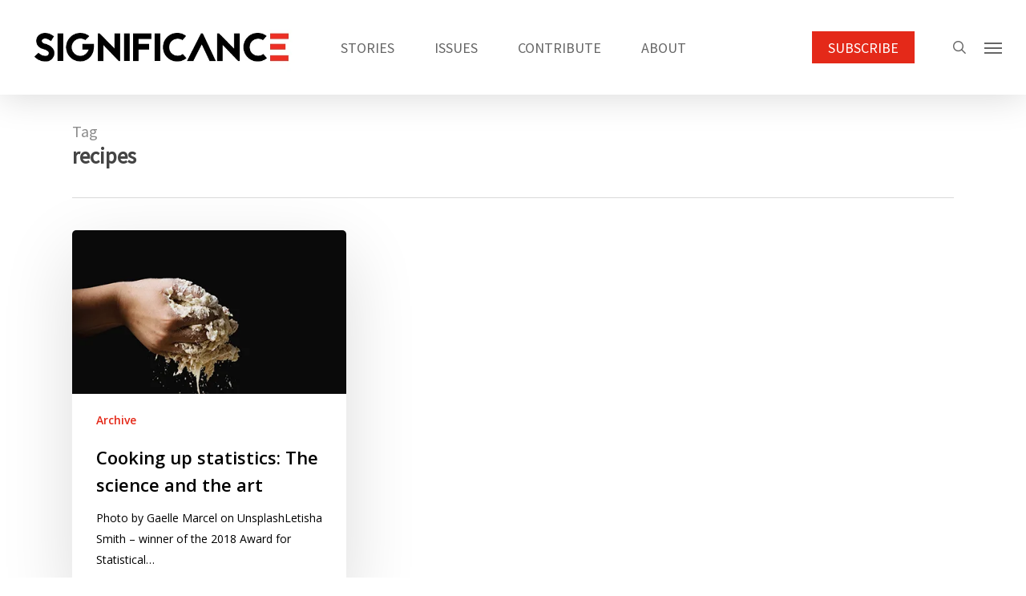

--- FILE ---
content_type: text/html; charset=UTF-8
request_url: https://significancemagazine.com/tag/recipes/
body_size: 12103
content:
<!doctype html><html lang="en-GB" class="no-js"><head><script data-no-optimize="1">var litespeed_docref=sessionStorage.getItem("litespeed_docref");litespeed_docref&&(Object.defineProperty(document,"referrer",{get:function(){return litespeed_docref}}),sessionStorage.removeItem("litespeed_docref"));</script> <meta charset="UTF-8"><link rel="preconnect" href="https://fonts.gstatic.com/" crossorigin /><meta name="viewport" content="width=device-width, initial-scale=1, maximum-scale=1, user-scalable=0" /><meta name='robots' content='index, follow, max-image-preview:large, max-snippet:-1, max-video-preview:-1' /><title>recipes Archives - Significance magazine</title><link rel="canonical" href="https://significancemagazine.com/tag/recipes/" /><meta property="og:locale" content="en_GB" /><meta property="og:type" content="article" /><meta property="og:title" content="recipes Archives - Significance magazine" /><meta property="og:url" content="https://significancemagazine.com/tag/recipes/" /><meta property="og:site_name" content="Significance magazine" /><meta name="twitter:card" content="summary_large_image" /><meta name="twitter:site" content="@signmagazine" /> <script type="application/ld+json" class="yoast-schema-graph">{"@context":"https://schema.org","@graph":[{"@type":"CollectionPage","@id":"https://significancemagazine.com/tag/recipes/","url":"https://significancemagazine.com/tag/recipes/","name":"recipes Archives - Significance magazine","isPartOf":{"@id":"https://significancemagazine.com/#website"},"primaryImageOfPage":{"@id":"https://significancemagazine.com/tag/recipes/#primaryimage"},"image":{"@id":"https://significancemagazine.com/tag/recipes/#primaryimage"},"thumbnailUrl":"https://significancemagazine.com/wp-content/uploads/2019/01/cook-stats.png","breadcrumb":{"@id":"https://significancemagazine.com/tag/recipes/#breadcrumb"},"inLanguage":"en-GB"},{"@type":"ImageObject","inLanguage":"en-GB","@id":"https://significancemagazine.com/tag/recipes/#primaryimage","url":"https://significancemagazine.com/wp-content/uploads/2019/01/cook-stats.png","contentUrl":"https://significancemagazine.com/wp-content/uploads/2019/01/cook-stats.png","width":420,"height":250,"caption":"Photo by Gaelle Marcel on Unsplash"},{"@type":"BreadcrumbList","@id":"https://significancemagazine.com/tag/recipes/#breadcrumb","itemListElement":[{"@type":"ListItem","position":1,"name":"Significance Magazine","item":"https://significancemagazine.com/"},{"@type":"ListItem","position":2,"name":"recipes"}]},{"@type":"WebSite","@id":"https://significancemagazine.com/#website","url":"https://significancemagazine.com/","name":"Significance magazine","description":"Official magazine of the RSS, ASA and SSA","publisher":{"@id":"https://significancemagazine.com/#organization"},"alternateName":"Significance","potentialAction":[{"@type":"SearchAction","target":{"@type":"EntryPoint","urlTemplate":"https://significancemagazine.com/?s={search_term_string}"},"query-input":{"@type":"PropertyValueSpecification","valueRequired":true,"valueName":"search_term_string"}}],"inLanguage":"en-GB"},{"@type":"Organization","@id":"https://significancemagazine.com/#organization","name":"Royal Statistical Society, American Statistical Association and Statistical Society of Australia","alternateName":"RSS - ASA - SSA","url":"https://significancemagazine.com/","logo":{"@type":"ImageObject","inLanguage":"en-GB","@id":"https://significancemagazine.com/#/schema/logo/image/","url":"https://significancemagazine.com/wp-content/uploads/2023/03/SIGNIFICANCE-LOGO.png","contentUrl":"https://significancemagazine.com/wp-content/uploads/2023/03/SIGNIFICANCE-LOGO.png","width":595,"height":105,"caption":"Royal Statistical Society, American Statistical Association and Statistical Society of Australia"},"image":{"@id":"https://significancemagazine.com/#/schema/logo/image/"},"sameAs":["https://www.facebook.com/SignificanceMagazine","https://x.com/signmagazine"]}]}</script> <link rel='dns-prefetch' href='//fonts.googleapis.com' /><link rel="alternate" type="application/rss+xml" title="Significance magazine &raquo; Feed" href="https://significancemagazine.com/feed/" /><link rel="alternate" type="application/rss+xml" title="Significance magazine &raquo; Comments Feed" href="https://significancemagazine.com/comments/feed/" /><link rel="alternate" type="application/rss+xml" title="Significance magazine &raquo; recipes Tag Feed" href="https://significancemagazine.com/tag/recipes/feed/" /><style id='wp-img-auto-sizes-contain-inline-css' type='text/css'>img:is([sizes=auto i],[sizes^="auto," i]){contain-intrinsic-size:3000px 1500px}
/*# sourceURL=wp-img-auto-sizes-contain-inline-css */</style> <script>WebFontConfig={google:{families:["Open Sans:300,400,600,700:latin,latin-ext","Source Sans Pro&display=swap"]}};if ( typeof WebFont === "object" && typeof WebFont.load === "function" ) { WebFont.load( WebFontConfig ); }</script><script data-optimized="1" src="https://significancemagazine.com/wp-content/plugins/litespeed-cache/assets/js/webfontloader.min.js"></script> <link data-optimized="1" rel='stylesheet' id='wp-block-library-css' href='https://significancemagazine.com/wp-content/litespeed/css/679712dd299507716242e37b41968e94.css?ver=58631' type='text/css' media='all' /><style id='global-styles-inline-css' type='text/css'>:root{--wp--preset--aspect-ratio--square: 1;--wp--preset--aspect-ratio--4-3: 4/3;--wp--preset--aspect-ratio--3-4: 3/4;--wp--preset--aspect-ratio--3-2: 3/2;--wp--preset--aspect-ratio--2-3: 2/3;--wp--preset--aspect-ratio--16-9: 16/9;--wp--preset--aspect-ratio--9-16: 9/16;--wp--preset--color--black: #000000;--wp--preset--color--cyan-bluish-gray: #abb8c3;--wp--preset--color--white: #ffffff;--wp--preset--color--pale-pink: #f78da7;--wp--preset--color--vivid-red: #cf2e2e;--wp--preset--color--luminous-vivid-orange: #ff6900;--wp--preset--color--luminous-vivid-amber: #fcb900;--wp--preset--color--light-green-cyan: #7bdcb5;--wp--preset--color--vivid-green-cyan: #00d084;--wp--preset--color--pale-cyan-blue: #8ed1fc;--wp--preset--color--vivid-cyan-blue: #0693e3;--wp--preset--color--vivid-purple: #9b51e0;--wp--preset--gradient--vivid-cyan-blue-to-vivid-purple: linear-gradient(135deg,rgb(6,147,227) 0%,rgb(155,81,224) 100%);--wp--preset--gradient--light-green-cyan-to-vivid-green-cyan: linear-gradient(135deg,rgb(122,220,180) 0%,rgb(0,208,130) 100%);--wp--preset--gradient--luminous-vivid-amber-to-luminous-vivid-orange: linear-gradient(135deg,rgb(252,185,0) 0%,rgb(255,105,0) 100%);--wp--preset--gradient--luminous-vivid-orange-to-vivid-red: linear-gradient(135deg,rgb(255,105,0) 0%,rgb(207,46,46) 100%);--wp--preset--gradient--very-light-gray-to-cyan-bluish-gray: linear-gradient(135deg,rgb(238,238,238) 0%,rgb(169,184,195) 100%);--wp--preset--gradient--cool-to-warm-spectrum: linear-gradient(135deg,rgb(74,234,220) 0%,rgb(151,120,209) 20%,rgb(207,42,186) 40%,rgb(238,44,130) 60%,rgb(251,105,98) 80%,rgb(254,248,76) 100%);--wp--preset--gradient--blush-light-purple: linear-gradient(135deg,rgb(255,206,236) 0%,rgb(152,150,240) 100%);--wp--preset--gradient--blush-bordeaux: linear-gradient(135deg,rgb(254,205,165) 0%,rgb(254,45,45) 50%,rgb(107,0,62) 100%);--wp--preset--gradient--luminous-dusk: linear-gradient(135deg,rgb(255,203,112) 0%,rgb(199,81,192) 50%,rgb(65,88,208) 100%);--wp--preset--gradient--pale-ocean: linear-gradient(135deg,rgb(255,245,203) 0%,rgb(182,227,212) 50%,rgb(51,167,181) 100%);--wp--preset--gradient--electric-grass: linear-gradient(135deg,rgb(202,248,128) 0%,rgb(113,206,126) 100%);--wp--preset--gradient--midnight: linear-gradient(135deg,rgb(2,3,129) 0%,rgb(40,116,252) 100%);--wp--preset--font-size--small: 13px;--wp--preset--font-size--medium: 20px;--wp--preset--font-size--large: 36px;--wp--preset--font-size--x-large: 42px;--wp--preset--spacing--20: 0.44rem;--wp--preset--spacing--30: 0.67rem;--wp--preset--spacing--40: 1rem;--wp--preset--spacing--50: 1.5rem;--wp--preset--spacing--60: 2.25rem;--wp--preset--spacing--70: 3.38rem;--wp--preset--spacing--80: 5.06rem;--wp--preset--shadow--natural: 6px 6px 9px rgba(0, 0, 0, 0.2);--wp--preset--shadow--deep: 12px 12px 50px rgba(0, 0, 0, 0.4);--wp--preset--shadow--sharp: 6px 6px 0px rgba(0, 0, 0, 0.2);--wp--preset--shadow--outlined: 6px 6px 0px -3px rgb(255, 255, 255), 6px 6px rgb(0, 0, 0);--wp--preset--shadow--crisp: 6px 6px 0px rgb(0, 0, 0);}:root { --wp--style--global--content-size: 1300px;--wp--style--global--wide-size: 1300px; }:where(body) { margin: 0; }.wp-site-blocks > .alignleft { float: left; margin-right: 2em; }.wp-site-blocks > .alignright { float: right; margin-left: 2em; }.wp-site-blocks > .aligncenter { justify-content: center; margin-left: auto; margin-right: auto; }:where(.is-layout-flex){gap: 0.5em;}:where(.is-layout-grid){gap: 0.5em;}.is-layout-flow > .alignleft{float: left;margin-inline-start: 0;margin-inline-end: 2em;}.is-layout-flow > .alignright{float: right;margin-inline-start: 2em;margin-inline-end: 0;}.is-layout-flow > .aligncenter{margin-left: auto !important;margin-right: auto !important;}.is-layout-constrained > .alignleft{float: left;margin-inline-start: 0;margin-inline-end: 2em;}.is-layout-constrained > .alignright{float: right;margin-inline-start: 2em;margin-inline-end: 0;}.is-layout-constrained > .aligncenter{margin-left: auto !important;margin-right: auto !important;}.is-layout-constrained > :where(:not(.alignleft):not(.alignright):not(.alignfull)){max-width: var(--wp--style--global--content-size);margin-left: auto !important;margin-right: auto !important;}.is-layout-constrained > .alignwide{max-width: var(--wp--style--global--wide-size);}body .is-layout-flex{display: flex;}.is-layout-flex{flex-wrap: wrap;align-items: center;}.is-layout-flex > :is(*, div){margin: 0;}body .is-layout-grid{display: grid;}.is-layout-grid > :is(*, div){margin: 0;}body{padding-top: 0px;padding-right: 0px;padding-bottom: 0px;padding-left: 0px;}:root :where(.wp-element-button, .wp-block-button__link){background-color: #32373c;border-width: 0;color: #fff;font-family: inherit;font-size: inherit;font-style: inherit;font-weight: inherit;letter-spacing: inherit;line-height: inherit;padding-top: calc(0.667em + 2px);padding-right: calc(1.333em + 2px);padding-bottom: calc(0.667em + 2px);padding-left: calc(1.333em + 2px);text-decoration: none;text-transform: inherit;}.has-black-color{color: var(--wp--preset--color--black) !important;}.has-cyan-bluish-gray-color{color: var(--wp--preset--color--cyan-bluish-gray) !important;}.has-white-color{color: var(--wp--preset--color--white) !important;}.has-pale-pink-color{color: var(--wp--preset--color--pale-pink) !important;}.has-vivid-red-color{color: var(--wp--preset--color--vivid-red) !important;}.has-luminous-vivid-orange-color{color: var(--wp--preset--color--luminous-vivid-orange) !important;}.has-luminous-vivid-amber-color{color: var(--wp--preset--color--luminous-vivid-amber) !important;}.has-light-green-cyan-color{color: var(--wp--preset--color--light-green-cyan) !important;}.has-vivid-green-cyan-color{color: var(--wp--preset--color--vivid-green-cyan) !important;}.has-pale-cyan-blue-color{color: var(--wp--preset--color--pale-cyan-blue) !important;}.has-vivid-cyan-blue-color{color: var(--wp--preset--color--vivid-cyan-blue) !important;}.has-vivid-purple-color{color: var(--wp--preset--color--vivid-purple) !important;}.has-black-background-color{background-color: var(--wp--preset--color--black) !important;}.has-cyan-bluish-gray-background-color{background-color: var(--wp--preset--color--cyan-bluish-gray) !important;}.has-white-background-color{background-color: var(--wp--preset--color--white) !important;}.has-pale-pink-background-color{background-color: var(--wp--preset--color--pale-pink) !important;}.has-vivid-red-background-color{background-color: var(--wp--preset--color--vivid-red) !important;}.has-luminous-vivid-orange-background-color{background-color: var(--wp--preset--color--luminous-vivid-orange) !important;}.has-luminous-vivid-amber-background-color{background-color: var(--wp--preset--color--luminous-vivid-amber) !important;}.has-light-green-cyan-background-color{background-color: var(--wp--preset--color--light-green-cyan) !important;}.has-vivid-green-cyan-background-color{background-color: var(--wp--preset--color--vivid-green-cyan) !important;}.has-pale-cyan-blue-background-color{background-color: var(--wp--preset--color--pale-cyan-blue) !important;}.has-vivid-cyan-blue-background-color{background-color: var(--wp--preset--color--vivid-cyan-blue) !important;}.has-vivid-purple-background-color{background-color: var(--wp--preset--color--vivid-purple) !important;}.has-black-border-color{border-color: var(--wp--preset--color--black) !important;}.has-cyan-bluish-gray-border-color{border-color: var(--wp--preset--color--cyan-bluish-gray) !important;}.has-white-border-color{border-color: var(--wp--preset--color--white) !important;}.has-pale-pink-border-color{border-color: var(--wp--preset--color--pale-pink) !important;}.has-vivid-red-border-color{border-color: var(--wp--preset--color--vivid-red) !important;}.has-luminous-vivid-orange-border-color{border-color: var(--wp--preset--color--luminous-vivid-orange) !important;}.has-luminous-vivid-amber-border-color{border-color: var(--wp--preset--color--luminous-vivid-amber) !important;}.has-light-green-cyan-border-color{border-color: var(--wp--preset--color--light-green-cyan) !important;}.has-vivid-green-cyan-border-color{border-color: var(--wp--preset--color--vivid-green-cyan) !important;}.has-pale-cyan-blue-border-color{border-color: var(--wp--preset--color--pale-cyan-blue) !important;}.has-vivid-cyan-blue-border-color{border-color: var(--wp--preset--color--vivid-cyan-blue) !important;}.has-vivid-purple-border-color{border-color: var(--wp--preset--color--vivid-purple) !important;}.has-vivid-cyan-blue-to-vivid-purple-gradient-background{background: var(--wp--preset--gradient--vivid-cyan-blue-to-vivid-purple) !important;}.has-light-green-cyan-to-vivid-green-cyan-gradient-background{background: var(--wp--preset--gradient--light-green-cyan-to-vivid-green-cyan) !important;}.has-luminous-vivid-amber-to-luminous-vivid-orange-gradient-background{background: var(--wp--preset--gradient--luminous-vivid-amber-to-luminous-vivid-orange) !important;}.has-luminous-vivid-orange-to-vivid-red-gradient-background{background: var(--wp--preset--gradient--luminous-vivid-orange-to-vivid-red) !important;}.has-very-light-gray-to-cyan-bluish-gray-gradient-background{background: var(--wp--preset--gradient--very-light-gray-to-cyan-bluish-gray) !important;}.has-cool-to-warm-spectrum-gradient-background{background: var(--wp--preset--gradient--cool-to-warm-spectrum) !important;}.has-blush-light-purple-gradient-background{background: var(--wp--preset--gradient--blush-light-purple) !important;}.has-blush-bordeaux-gradient-background{background: var(--wp--preset--gradient--blush-bordeaux) !important;}.has-luminous-dusk-gradient-background{background: var(--wp--preset--gradient--luminous-dusk) !important;}.has-pale-ocean-gradient-background{background: var(--wp--preset--gradient--pale-ocean) !important;}.has-electric-grass-gradient-background{background: var(--wp--preset--gradient--electric-grass) !important;}.has-midnight-gradient-background{background: var(--wp--preset--gradient--midnight) !important;}.has-small-font-size{font-size: var(--wp--preset--font-size--small) !important;}.has-medium-font-size{font-size: var(--wp--preset--font-size--medium) !important;}.has-large-font-size{font-size: var(--wp--preset--font-size--large) !important;}.has-x-large-font-size{font-size: var(--wp--preset--font-size--x-large) !important;}
/*# sourceURL=global-styles-inline-css */</style><link data-optimized="1" rel='stylesheet' id='font-awesome-css' href='https://significancemagazine.com/wp-content/litespeed/css/01d6f3026c7a99a5b03d784ee57d46ba.css?ver=b43ab' type='text/css' media='all' /><link data-optimized="1" rel='stylesheet' id='salient-grid-system-css' href='https://significancemagazine.com/wp-content/litespeed/css/0c10a35417ebb0299b1ac3cae52cc5d3.css?ver=392c2' type='text/css' media='all' /><link data-optimized="1" rel='stylesheet' id='main-styles-css' href='https://significancemagazine.com/wp-content/litespeed/css/606b41035e2fc580c324a36e4213c676.css?ver=a1750' type='text/css' media='all' /><link data-optimized="1" rel='stylesheet' id='nectar-header-layout-centered-menu-css' href='https://significancemagazine.com/wp-content/litespeed/css/893c9b5c50b6a555279d44a6f3dde8bc.css?ver=aa55b' type='text/css' media='all' /><link data-optimized="1" rel='stylesheet' id='nectar-blog-masonry-core-css' href='https://significancemagazine.com/wp-content/litespeed/css/cb7d3e3f52658ac8c42da16d2f856c65.css?ver=b172e' type='text/css' media='all' /><link data-optimized="1" rel='stylesheet' id='responsive-css' href='https://significancemagazine.com/wp-content/litespeed/css/836f75a4eccea4b1d1c7382b99a0be00.css?ver=8a1f8' type='text/css' media='all' /><link data-optimized="1" rel='stylesheet' id='skin-original-css' href='https://significancemagazine.com/wp-content/litespeed/css/7760b2b15b7952a7188c2720bb72e943.css?ver=2170f' type='text/css' media='all' /><link data-optimized="1" rel='stylesheet' id='salient-wp-menu-dynamic-css' href='https://significancemagazine.com/wp-content/litespeed/css/9a3af35cf02e82076a5c77889ddcc6e7.css?ver=90bd4' type='text/css' media='all' /><link data-optimized="1" rel='stylesheet' id='dynamic-css-css' href='https://significancemagazine.com/wp-content/litespeed/css/48c1705546c334e53d433799d7b784a0.css?ver=403de' type='text/css' media='all' /><style id='dynamic-css-inline-css' type='text/css'>body[data-bg-header="true"].category .container-wrap,body[data-bg-header="true"].author .container-wrap,body[data-bg-header="true"].date .container-wrap,body[data-bg-header="true"].blog .container-wrap{padding-top:var(--container-padding)!important}.archive.author .row .col.section-title span,.archive.category .row .col.section-title span,.archive.tag .row .col.section-title span,.archive.date .row .col.section-title span{padding-left:0}body.author #page-header-wrap #page-header-bg,body.category #page-header-wrap #page-header-bg,body.tag #page-header-wrap #page-header-bg,body.date #page-header-wrap #page-header-bg{height:auto;padding-top:8%;padding-bottom:8%;}.archive #page-header-wrap{height:auto;}.archive.category .row .col.section-title p,.archive.tag .row .col.section-title p{margin-top:10px;}body[data-bg-header="true"].archive .container-wrap.meta_overlaid_blog,body[data-bg-header="true"].category .container-wrap.meta_overlaid_blog,body[data-bg-header="true"].author .container-wrap.meta_overlaid_blog,body[data-bg-header="true"].date .container-wrap.meta_overlaid_blog{padding-top:0!important;}#page-header-bg[data-alignment="center"] .span_6 p{margin:0 auto;}body.archive #page-header-bg:not(.fullscreen-header) .span_6{position:relative;-webkit-transform:none;transform:none;top:0;}.blog-archive-header .nectar-author-gravatar img{width:125px;border-radius:100px;}.blog-archive-header .container .span_12 p{font-size:min(max(calc(1.3vw),16px),20px);line-height:1.5;margin-top:.5em;}body .page-header-no-bg.color-bg{padding:5% 0;}@media only screen and (max-width:999px){body .page-header-no-bg.color-bg{padding:7% 0;}}@media only screen and (max-width:690px){body .page-header-no-bg.color-bg{padding:9% 0;}.blog-archive-header .nectar-author-gravatar img{width:75px;}}.blog-archive-header.color-bg .col.section-title{border-bottom:0;padding:0;}.blog-archive-header.color-bg *{color:inherit!important;}.nectar-archive-tax-count{position:relative;padding:.5em;transform:translateX(0.25em) translateY(-0.75em);font-size:clamp(14px,0.3em,20px);display:inline-block;vertical-align:super;}.nectar-archive-tax-count:before{content:"";display:block;padding-bottom:100%;width:100%;position:absolute;top:50%;left:50%;transform:translate(-50%,-50%);border-radius:100px;background-color:currentColor;opacity:0.1;}@media only screen and (min-width:1000px){body #ajax-content-wrap.no-scroll{min-height:calc(100vh - 118px);height:calc(100vh - 118px)!important;}}@media only screen and (min-width:1000px){#page-header-wrap.fullscreen-header,#page-header-wrap.fullscreen-header #page-header-bg,html:not(.nectar-box-roll-loaded) .nectar-box-roll > #page-header-bg.fullscreen-header,.nectar_fullscreen_zoom_recent_projects,#nectar_fullscreen_rows:not(.afterLoaded) > div{height:calc(100vh - 117px);}.wpb_row.vc_row-o-full-height.top-level,.wpb_row.vc_row-o-full-height.top-level > .col.span_12{min-height:calc(100vh - 117px);}html:not(.nectar-box-roll-loaded) .nectar-box-roll > #page-header-bg.fullscreen-header{top:118px;}.nectar-slider-wrap[data-fullscreen="true"]:not(.loaded),.nectar-slider-wrap[data-fullscreen="true"]:not(.loaded) .swiper-container{height:calc(100vh - 116px)!important;}.admin-bar .nectar-slider-wrap[data-fullscreen="true"]:not(.loaded),.admin-bar .nectar-slider-wrap[data-fullscreen="true"]:not(.loaded) .swiper-container{height:calc(100vh - 116px - 32px)!important;}}.admin-bar[class*="page-template-template-no-header"] .wpb_row.vc_row-o-full-height.top-level,.admin-bar[class*="page-template-template-no-header"] .wpb_row.vc_row-o-full-height.top-level > .col.span_12{min-height:calc(100vh - 32px);}body[class*="page-template-template-no-header"] .wpb_row.vc_row-o-full-height.top-level,body[class*="page-template-template-no-header"] .wpb_row.vc_row-o-full-height.top-level > .col.span_12{min-height:100vh;}@media only screen and (max-width:999px){.using-mobile-browser #nectar_fullscreen_rows:not(.afterLoaded):not([data-mobile-disable="on"]) > div{height:calc(100vh - 116px);}.using-mobile-browser .wpb_row.vc_row-o-full-height.top-level,.using-mobile-browser .wpb_row.vc_row-o-full-height.top-level > .col.span_12,[data-permanent-transparent="1"].using-mobile-browser .wpb_row.vc_row-o-full-height.top-level,[data-permanent-transparent="1"].using-mobile-browser .wpb_row.vc_row-o-full-height.top-level > .col.span_12{min-height:calc(100vh - 116px);}html:not(.nectar-box-roll-loaded) .nectar-box-roll > #page-header-bg.fullscreen-header,.nectar_fullscreen_zoom_recent_projects,.nectar-slider-wrap[data-fullscreen="true"]:not(.loaded),.nectar-slider-wrap[data-fullscreen="true"]:not(.loaded) .swiper-container,#nectar_fullscreen_rows:not(.afterLoaded):not([data-mobile-disable="on"]) > div{height:calc(100vh - 63px);}.wpb_row.vc_row-o-full-height.top-level,.wpb_row.vc_row-o-full-height.top-level > .col.span_12{min-height:calc(100vh - 63px);}body[data-transparent-header="false"] #ajax-content-wrap.no-scroll{min-height:calc(100vh - 63px);height:calc(100vh - 63px);}}.nectar-shape-divider-wrap{position:absolute;top:auto;bottom:0;left:0;right:0;width:100%;height:150px;z-index:3;transform:translateZ(0);}.post-area.span_9 .nectar-shape-divider-wrap{overflow:hidden;}.nectar-shape-divider-wrap[data-front="true"]{z-index:50;}.nectar-shape-divider-wrap[data-style="waves_opacity"] svg path:first-child{opacity:0.6;}.nectar-shape-divider-wrap[data-style="curve_opacity"] svg path:nth-child(1),.nectar-shape-divider-wrap[data-style="waves_opacity_alt"] svg path:nth-child(1){opacity:0.15;}.nectar-shape-divider-wrap[data-style="curve_opacity"] svg path:nth-child(2),.nectar-shape-divider-wrap[data-style="waves_opacity_alt"] svg path:nth-child(2){opacity:0.3;}.nectar-shape-divider{width:100%;left:0;bottom:-1px;height:100%;position:absolute;}.nectar-shape-divider-wrap.no-color .nectar-shape-divider{fill:#fff;}@media only screen and (max-width:999px){.nectar-shape-divider-wrap:not([data-using-percent-val="true"]) .nectar-shape-divider{height:75%;}.nectar-shape-divider-wrap[data-style="clouds"]:not([data-using-percent-val="true"]) .nectar-shape-divider{height:55%;}}@media only screen and (max-width:690px){.nectar-shape-divider-wrap:not([data-using-percent-val="true"]) .nectar-shape-divider{height:33%;}.nectar-shape-divider-wrap[data-style="clouds"]:not([data-using-percent-val="true"]) .nectar-shape-divider{height:33%;}}#ajax-content-wrap .nectar-shape-divider-wrap[data-height="1"] .nectar-shape-divider,#ajax-content-wrap .nectar-shape-divider-wrap[data-height="1px"] .nectar-shape-divider{height:1px;}.nectar-shape-divider-wrap[data-position="top"]{top:-1px;bottom:auto;}.nectar-shape-divider-wrap[data-position="top"]{transform:rotate(180deg)}.wpb_row[data-using-ctc="true"] h1,.wpb_row[data-using-ctc="true"] h2,.wpb_row[data-using-ctc="true"] h3,.wpb_row[data-using-ctc="true"] h4,.wpb_row[data-using-ctc="true"] h5,.wpb_row[data-using-ctc="true"] h6{color:inherit}@media only screen and (min-width:691px) and (max-width:999px){.column_element_direction_tablet_horizontal > .vc_column-inner > .wpb_wrapper{display:flex;align-items:center;}#ajax-content-wrap .column_element_direction_tablet_horizontal > .vc_column-inner > .wpb_wrapper > *{margin-bottom:0;}}@media only screen and (min-width:691px) and (max-width:999px){}.col.padding-10-percent > .vc_column-inner,.col.padding-10-percent > .n-sticky > .vc_column-inner{padding:calc(600px * 0.10);}@media only screen and (max-width:690px){.col.padding-10-percent > .vc_column-inner,.col.padding-10-percent > .n-sticky > .vc_column-inner{padding:calc(100vw * 0.10);}}@media only screen and (min-width:1000px){.col.padding-10-percent > .vc_column-inner,.col.padding-10-percent > .n-sticky > .vc_column-inner{padding:calc((100vw - 180px) * 0.10);}.column_container:not(.vc_col-sm-12) .col.padding-10-percent > .vc_column-inner{padding:calc((100vw - 180px) * 0.05);}}@media only screen and (min-width:1425px){.col.padding-10-percent > .vc_column-inner{padding:calc(1245px * 0.10);}.column_container:not(.vc_col-sm-12) .col.padding-10-percent > .vc_column-inner{padding:calc(1245px * 0.05);}}.full-width-content .col.padding-10-percent > .vc_column-inner{padding:calc(100vw * 0.10);}@media only screen and (max-width:999px){.full-width-content .col.padding-10-percent > .vc_column-inner{padding:calc(100vw * 0.10);}}@media only screen and (min-width:1000px){.full-width-content .column_container:not(.vc_col-sm-12) .col.padding-10-percent > .vc_column-inner{padding:calc(100vw * 0.05);}}#ajax-content-wrap .col[data-padding-pos="left-right"] > .vc_column-inner,#ajax-content-wrap .col[data-padding-pos="left-right"] > .n-sticky > .vc_column-inner{padding-top:0;padding-bottom:0}@media only screen and (max-width:999px){body .wpb_column.max_width_tablet_30pct{max-width:30%;}}@media only screen and (max-width:690px){.img-with-aniamtion-wrap.translate_x_phone_0px.translate_y_phone_0px{-webkit-transform:translateX(0px) translateY(0px);transform:translateX(0px) translateY(0px);}}@media only screen and (max-width:690px){body .wpb_column.max_width_phone_30pct{max-width:30%;}}.screen-reader-text,.nectar-skip-to-content:not(:focus){border:0;clip:rect(1px,1px,1px,1px);clip-path:inset(50%);height:1px;margin:-1px;overflow:hidden;padding:0;position:absolute!important;width:1px;word-wrap:normal!important;}.row .col img:not([srcset]){width:auto;}.row .col img.img-with-animation.nectar-lazy:not([srcset]){width:100%;}
#copyright {
  padding: 40px 0 40px 0 !important;
}

.nectar-post-grid .meta-category a {
	margin: 0 10px 0 0;
	display: inline-block;
	font-size: 12px;
	font-weight: 700;
	text-transform: uppercase;
	color: #e42919 !important;
	line-height: 12px;
	position: relative;
	padding-right: 10px;
	padding-top: 0px;
	padding-bottom: 15px;
}
/*# sourceURL=dynamic-css-inline-css */</style> <script type="text/javascript" src="https://significancemagazine.com/wp-includes/js/jquery/jquery.min.js?ver=3.7.1" id="jquery-core-js"></script> <script data-optimized="1" type="text/javascript" src="https://significancemagazine.com/wp-content/litespeed/js/19361e7afde3d4838d65a7a897adb9b4.js?ver=e531a" id="jquery-migrate-js"></script> <script data-optimized="1" type="text/javascript" id="pushengage-sdk-init-js-after">(function(w,d){w.PushEngage=w.PushEngage||[];w._peq=w._peq||[];PushEngage.push(['init',{appId:'950bea09-73ee-4286-b670-ddd5dd83d561'}]);var e=d.createElement('script');e.src='https://clientcdn.pushengage.com/sdks/pushengage-web-sdk.js';e.async=!0;e.type='text/javascript';d.head.appendChild(e)})(window,document)</script> <script></script><link rel="https://api.w.org/" href="https://significancemagazine.com/wp-json/" /><link rel="alternate" title="JSON" type="application/json" href="https://significancemagazine.com/wp-json/wp/v2/tags/2529" /><link rel="EditURI" type="application/rsd+xml" title="RSD" href="https://significancemagazine.com/xmlrpc.php?rsd" /> <script data-optimized="1" type="text/javascript">var root=document.getElementsByTagName("html")[0];root.setAttribute("class","js")</script> <script async src="https://www.googletagmanager.com/gtag/js?id=G-MLDBMCFHFL"></script> <script>window.dataLayer = window.dataLayer || [];
  function gtag(){dataLayer.push(arguments);}
  gtag('js', new Date());

  gtag('config', 'G-MLDBMCFHFL');</script><meta name="generator" content="Powered by WPBakery Page Builder - drag and drop page builder for WordPress."/><link rel="icon" href="https://significancemagazine.com/wp-content/uploads/cropped-significance-site-icon-32x32.png" sizes="32x32" /><link rel="icon" href="https://significancemagazine.com/wp-content/uploads/cropped-significance-site-icon-192x192.png" sizes="192x192" /><link rel="apple-touch-icon" href="https://significancemagazine.com/wp-content/uploads/cropped-significance-site-icon-180x180.png" /><meta name="msapplication-TileImage" content="https://significancemagazine.com/wp-content/uploads/cropped-significance-site-icon-270x270.png" />
<noscript><style>.wpb_animate_when_almost_visible { opacity: 1; }</style></noscript><link data-optimized="1" rel='stylesheet' id='js_composer_front-css' href='https://significancemagazine.com/wp-content/litespeed/css/672b17711ef58914224e0e57e6f7d9d2.css?ver=ca4b8' type='text/css' media='all' /><link data-optimized="1" rel='stylesheet' id='vc_animate-css-css' href='https://significancemagazine.com/wp-content/litespeed/css/3ee3030cfc8535ae4e0738668c992742.css?ver=a5418' type='text/css' media='all' /><link data-optimized="1" data-pagespeed-no-defer data-nowprocket data-wpacu-skip data-no-optimize data-noptimize rel='stylesheet' id='main-styles-non-critical-css' href='https://significancemagazine.com/wp-content/litespeed/css/03e20a33426fd498ab2aad2398c78855.css?ver=cca3b' type='text/css' media='all' /><link data-optimized="1" data-pagespeed-no-defer data-nowprocket data-wpacu-skip data-no-optimize data-noptimize rel='stylesheet' id='fancyBox-css' href='https://significancemagazine.com/wp-content/litespeed/css/7e68025cee64c7817e82190ad377a4cf.css?ver=5ae4b' type='text/css' media='all' /><link data-optimized="1" data-pagespeed-no-defer data-nowprocket data-wpacu-skip data-no-optimize data-noptimize rel='stylesheet' id='nectar-ocm-core-css' href='https://significancemagazine.com/wp-content/litespeed/css/a1dbec15b8636cafc95c02fa93b3847b.css?ver=43ca8' type='text/css' media='all' /><link data-optimized="1" data-pagespeed-no-defer data-nowprocket data-wpacu-skip data-no-optimize data-noptimize rel='stylesheet' id='nectar-ocm-slide-out-right-hover-css' href='https://significancemagazine.com/wp-content/litespeed/css/3f3479218987dee718a5f53b60f4431e.css?ver=1494a' type='text/css' media='all' /></head><body class="archive tag tag-recipes tag-2529 wp-theme-salient original wpb-js-composer js-comp-ver-7.8.1 vc_responsive" data-footer-reveal="false" data-footer-reveal-shadow="none" data-header-format="centered-menu" data-body-border="off" data-boxed-style="" data-header-breakpoint="1000" data-dropdown-style="minimal" data-cae="easeOutCubic" data-cad="750" data-megamenu-width="contained" data-aie="fade-in" data-ls="fancybox" data-apte="horizontal_swipe" data-hhun="1" data-fancy-form-rcs="default" data-form-style="default" data-form-submit="regular" data-is="minimal" data-button-style="default" data-user-account-button="false" data-flex-cols="true" data-col-gap="default" data-header-inherit-rc="false" data-header-search="true" data-animated-anchors="true" data-ajax-transitions="false" data-full-width-header="true" data-slide-out-widget-area="true" data-slide-out-widget-area-style="slide-out-from-right-hover" data-user-set-ocm="1" data-loading-animation="none" data-bg-header="false" data-responsive="1" data-ext-responsive="true" data-ext-padding="90" data-header-resize="0" data-header-color="custom" data-transparent-header="false" data-cart="false" data-remove-m-parallax="1" data-remove-m-video-bgs="1" data-m-animate="0" data-force-header-trans-color="light" data-smooth-scrolling="0" data-permanent-transparent="false" > <script data-optimized="1" type="text/javascript">(function(window,document){if(navigator.userAgent.match(/(Android|iPod|iPhone|iPad|BlackBerry|IEMobile|Opera Mini)/)){document.body.className+=" using-mobile-browser mobile "}
if(navigator.userAgent.match(/Mac/)&&navigator.maxTouchPoints&&navigator.maxTouchPoints>2){document.body.className+=" using-ios-device "}
if(!("ontouchstart" in window)){var body=document.querySelector("body");var winW=window.innerWidth;var bodyW=body.clientWidth;if(winW>bodyW+4){body.setAttribute("style","--scroll-bar-w: "+(winW-bodyW-4)+"px")}else{body.setAttribute("style","--scroll-bar-w: 0px")}}})(window,document)</script><a href="#ajax-content-wrap" class="nectar-skip-to-content">Skip to main content</a><div id="header-space"  data-header-mobile-fixed='1'></div><div id="header-outer" data-has-menu="true" data-has-buttons="yes" data-header-button_style="default" data-using-pr-menu="true" data-mobile-fixed="1" data-ptnm="false" data-lhe="animated_underline" data-user-set-bg="#ffffff" data-format="centered-menu" data-permanent-transparent="false" data-megamenu-rt="0" data-remove-fixed="0" data-header-resize="0" data-cart="false" data-transparency-option="0" data-box-shadow="large" data-shrink-num="20" data-using-secondary="0" data-using-logo="1" data-logo-height="62" data-m-logo-height="40" data-padding="28" data-full-width="true" data-condense="false" ><div id="search-outer" class="nectar"><div id="search"><div class="container"><div id="search-box"><div class="inner-wrap"><div class="col span_12"><form role="search" action="https://significancemagazine.com/" method="GET">
<input type="text" name="s"  value="Start Typing..." aria-label="Search" data-placeholder="Start Typing..." /></form></div></div></div><div id="close"><a href="#"><span class="screen-reader-text">Close Search</span>
<span class="icon-salient-x" aria-hidden="true"></span>				 </a></div></div></div></div><header id="top"><div class="container"><div class="row"><div class="col span_3">
<a id="logo" href="https://significancemagazine.com" data-supplied-ml-starting-dark="false" data-supplied-ml-starting="false" data-supplied-ml="false" >
<img class="stnd skip-lazy dark-version" width="595" height="105" alt="Significance magazine" src="https://significancemagazine.com/wp-content/uploads/2023/03/SIGNIFICANCE-LOGO.png.webp"  />				</a></div><div class="col span_9 col_last"><div class="nectar-mobile-only mobile-header"><div class="inner"></div></div>
<a class="mobile-search" href="#searchbox"><span class="nectar-icon icon-salient-search" aria-hidden="true"></span><span class="screen-reader-text">search</span></a><div class="slide-out-widget-area-toggle mobile-icon slide-out-from-right-hover" data-custom-color="false" data-icon-animation="simple-transform"><div> <a href="#slide-out-widget-area" role="button" aria-label="Navigation Menu" aria-expanded="false" class="closed">
<span class="screen-reader-text">Menu</span><span aria-hidden="true"> <i class="lines-button x2"> <i class="lines"></i> </i> </span>						</a></div></div><nav aria-label="Main Menu"><ul class="sf-menu"><li id="menu-item-2567" class="menu-item menu-item-type-post_type menu-item-object-page nectar-regular-menu-item menu-item-2567"><a href="https://significancemagazine.com/stories/"><span class="menu-title-text">STORIES</span></a></li><li id="menu-item-2652" class="menu-item menu-item-type-post_type menu-item-object-page nectar-regular-menu-item menu-item-2652"><a href="https://significancemagazine.com/issues/"><span class="menu-title-text">ISSUES</span></a></li><li id="menu-item-2131" class="menu-item menu-item-type-post_type menu-item-object-page nectar-regular-menu-item menu-item-2131"><a href="https://significancemagazine.com/contribute/"><span class="menu-title-text">CONTRIBUTE</span></a></li><li id="menu-item-2130" class="menu-item menu-item-type-post_type menu-item-object-page nectar-regular-menu-item menu-item-2130"><a href="https://significancemagazine.com/about/"><span class="menu-title-text">ABOUT</span></a></li></ul><ul class="buttons sf-menu" data-user-set-ocm="1"><li id="menu-item-2176" class="menu-item menu-item-type-post_type menu-item-object-page button_solid_color menu-item-2176"><a href="https://significancemagazine.com/subscribe/"><span class="menu-title-text">SUBSCRIBE</span></a></li><li id="search-btn"><div><a href="#searchbox"><span class="icon-salient-search" aria-hidden="true"></span><span class="screen-reader-text">search</span></a></div></li><li class="slide-out-widget-area-toggle" data-icon-animation="simple-transform" data-custom-color="false"><div> <a href="#slide-out-widget-area" aria-label="Navigation Menu" aria-expanded="false" role="button" class="closed"> <span class="screen-reader-text">Menu</span><span aria-hidden="true"> <i class="lines-button x2"> <i class="lines"></i> </i> </span> </a></div></li></ul></nav><div class="logo-spacing" data-using-image="true"><img class="hidden-logo" alt="Significance magazine" width="595" height="105" src="https://significancemagazine.com/wp-content/uploads/2023/03/SIGNIFICANCE-LOGO.png.webp" /></div></div></div></div></header></div><div id="ajax-content-wrap"><div class="row page-header-no-bg blog-archive-header"  data-alignment="left"><div class="container"><div class="col span_12 section-title">
<span class="subheader">Tag</span><h1>recipes</h1></div></div></div><div class="container-wrap"><div class="container main-content"><div class="row"><div class="post-area col  span_12 col_last masonry material " role="main" data-ams="8px" data-remove-post-date="1" data-remove-post-author="1" data-remove-post-comment-number="1" data-remove-post-nectar-love="1"><div class="posts-container" data-load-animation="fade_in"><article id="post-1608" class=" masonry-blog-item post-1608 post type-post status-publish format-standard has-post-thumbnail category-archive tag-2357 tag-article tag-award tag-early tag-food tag-full tag-home tag-ingredients tag-learning tag-letisha tag-machine tag-meal tag-meals tag-plans tag-published tag-recipes tag-share tag-smith tag-waste tag-year"><div class="inner-wrap animated"><div class="post-content"><div class="content-inner">
<a class="entire-meta-link" href="https://significancemagazine.com/cooking-up-statistics-the-science-and-the-art/"><span class="screen-reader-text">Cooking up statistics: The science and the art</span></a>
<span class="post-featured-img"><img width="420" height="250" src="https://significancemagazine.com/wp-content/uploads/2019/01/cook-stats.png.webp" class="attachment-large size-large skip-lazy wp-post-image" alt="Making dough" title="" sizes="(min-width: 1600px) 20vw, (min-width: 1300px) 25vw, (min-width: 1000px) 33.3vw, (min-width: 690px) 50vw, 100vw" decoding="async" fetchpriority="high" srcset="https://significancemagazine.com/wp-content/uploads/2019/01/cook-stats.png.webp 420w, https://significancemagazine.com/wp-content/uploads/2019/01/cook-stats-300x179.png.webp 300w" /></span><span class="meta-category"><a class="archive" href="https://significancemagazine.com/category/archive/">Archive</a></span><div class="article-content-wrap"><div class="post-header"><h3 class="title"><a href="https://significancemagazine.com/cooking-up-statistics-the-science-and-the-art/"> Cooking up statistics: The science and the art</a></h3></div><div class="excerpt">Photo by Gaelle Marcel on UnsplashLetisha Smith – winner of the 2018 Award for Statistical&hellip;</div><div class="grav-wrap"><a href="https://significancemagazine.com/author/l-smith/"></a><div class="text"><a href="https://significancemagazine.com/author/l-smith/" rel="author">Letisha Smith</a><span>January 14, 2019</span></div></div></div></div></div></div></article></div></div></div></div><div class="nectar-global-section before-footer"><div class="container normal-container row"><div id="fws_696dd5c96a8e3"  data-column-margin="default" data-midnight="dark" data-top-percent="4%" data-bottom-percent="0%"  class="wpb_row vc_row-fluid vc_row full-width-section"  style="padding-top: calc(100vw * 0.04); padding-bottom: calc(100vw * 0.00); "><div class="row-bg-wrap" data-bg-animation="none" data-bg-animation-delay="" data-bg-overlay="false"><div class="inner-wrap row-bg-layer" ><div class="row-bg viewport-desktop using-bg-color"  style="background-color: #313234; "></div></div></div><div class="nectar-shape-divider-wrap " style=" height:2px;"  data-height="2px" data-front="true" data-style="straight_section" data-position="top" ><svg class="nectar-shape-divider" aria-hidden="true" fill="#ffffff" xmlns="http://www.w3.org/2000/svg" viewBox="0 0 100 10" preserveAspectRatio="none"> <polygon points="104 10, 104 0, 0 0, 0 10"></polygon> </svg></div><div class="row_col_wrap_12 col span_12 dark left"><div  class="vc_col-sm-4 wpb_column column_container vc_column_container col centered-text no-extra-padding column_element_direction_tablet_horizontal inherit_tablet inherit_phone max_width_tablet_30pct max_width_phone_30pct "  data-padding-pos="all" data-has-bg-color="false" data-bg-color="" data-bg-opacity="1" data-animation="" data-delay="0" ><div class="vc_column-inner" ><div class="wpb_wrapper"><div class="img-with-aniamtion-wrap  translate_y_phone_0px translate_x_phone_0px " data-max-width="100%" data-max-width-mobile="default" data-shadow="none" data-animation="none" ><div class="inner"><div class="hover-wrap" data-hover-animation="zoom"><div class="hover-wrap-inner">
<a href="https://rss.org.uk" target="_blank" class="">
<img class="img-with-animation skip-lazy" data-delay="0" height="120" width="233" data-animation="none" src="https://significancemagazine.com/wp-content/uploads/2023/06/RSS-white-233x120-pad.png.webp" alt="Royal Statistical Society (RSS)"  />
</a></div></div></div></div></div></div></div><div  class="vc_col-sm-4 wpb_column column_container vc_column_container col centered-text no-extra-padding inherit_tablet inherit_phone max_width_tablet_30pct max_width_phone_30pct "  data-padding-pos="all" data-has-bg-color="false" data-bg-color="" data-bg-opacity="1" data-animation="" data-delay="0" ><div class="vc_column-inner" ><div class="wpb_wrapper"><div class="img-with-aniamtion-wrap " data-max-width="100%" data-max-width-mobile="default" data-shadow="none" data-animation="none" ><div class="inner"><div class="hover-wrap" data-hover-animation="zoom"><div class="hover-wrap-inner">
<a href="https://www.amstat.org" target="_blank" class="">
<img class="img-with-animation skip-lazy" data-delay="0" height="120" width="283" data-animation="none" src="https://significancemagazine.com/wp-content/uploads/2023/06/ASA-white-283x120-pad.png.webp" alt="American Statistical Association (ASA)"  />
</a></div></div></div></div></div></div></div><div  class="vc_col-sm-4 wpb_column column_container vc_column_container col centered-text no-extra-padding inherit_tablet inherit_phone max_width_tablet_30pct max_width_phone_30pct "  data-padding-pos="all" data-has-bg-color="false" data-bg-color="" data-bg-opacity="1" data-animation="" data-delay="0" ><div class="vc_column-inner" ><div class="wpb_wrapper"><div class="img-with-aniamtion-wrap " data-max-width="100%" data-max-width-mobile="default" data-shadow="none" data-animation="none" ><div class="inner"><div class="hover-wrap" data-hover-animation="zoom"><div class="hover-wrap-inner">
<a href="https://www.statsoc.org.au" target="_blank" class="">
<img class="img-with-animation skip-lazy" data-delay="0" height="120" width="162" data-animation="none" src="https://significancemagazine.com/wp-content/uploads/2023/06/SSA-white-162x120-pad.png.webp" alt="Statistical Society of Australia (SSA)"  />
</a></div></div></div></div></div></div></div></div></div><div id="fws_696dd5c96e3ce"  data-column-margin="default" data-midnight="dark" data-top-percent="1%" data-bottom-percent="4%"  class="wpb_row vc_row-fluid vc_row full-width-content vc_row-o-equal-height vc_row-flex vc_row-o-content-top" data-using-ctc="true" style="padding-top: calc(100vw * 0.01); padding-bottom: calc(100vw * 0.04); color: #ffffff; "><div class="row-bg-wrap" data-bg-animation="none" data-bg-animation-delay="" data-bg-overlay="false"><div class="inner-wrap row-bg-layer" ><div class="row-bg viewport-desktop using-bg-color"  style="background-color: #313234; "></div></div></div><div class="nectar-shape-divider-wrap " style=" height:2px;"  data-height="2px" data-front="true" data-style="straight_section" data-position="bottom" ><svg class="nectar-shape-divider" aria-hidden="true" fill="#ffffff" xmlns="http://www.w3.org/2000/svg" viewBox="0 0 100 10" preserveAspectRatio="none"> <polygon points="104 10, 104 0, 0 0, 0 10"></polygon> </svg></div><div class="row_col_wrap_12 col span_12 custom left"><div  class="vc_col-sm-12 wpb_column column_container vc_column_container col centered-text padding-10-percent inherit_tablet inherit_phone "  data-padding-pos="left-right" data-has-bg-color="false" data-bg-color="" data-bg-opacity="1" data-animation="" data-delay="0" ><div class="vc_column-inner" ><div class="wpb_wrapper"><div class="wpb_text_column wpb_content_element  wpb_animate_when_almost_visible wpb_fadeIn fadeIn" ><div class="wpb_wrapper"><p><span style="color: #e7e7e8;">Significance Magazine is published for the</span> <a href="https://rss.org.uk"><span style="color: #ffffff;">Royal Statistical Society</span></a>, <span style="color: #ffffff;"><a style="color: #ffffff;" href="https://www.amstat.org">American Statistical Association</a></span> <span style="color: #e7e7e8;">and</span> <a href="https://www.statsoc.org.au"><span style="color: #ffffff;">Statistical Society of Australia</span></a> <span style="color: #e7e7e8;">by</span> <a href="https://academic.oup.com/jrssig"><span style="color: #ffffff;">Oxford University Press.</span></a></p></div></div></div></div></div></div></div><div id="fws_696dd5c96f16b"  data-column-margin="default" data-midnight="dark" data-top-percent="2%"  class="wpb_row vc_row-fluid vc_row full-width-content vc_row-o-equal-height vc_row-flex vc_row-o-content-top"  style="padding-top: calc(100vw * 0.02); padding-bottom: 0px; "><div class="row-bg-wrap" data-bg-animation="none" data-bg-animation-delay="" data-bg-overlay="false"><div class="inner-wrap row-bg-layer" ><div class="row-bg viewport-desktop using-bg-color"  style="background-color: #1f1f1f; "></div></div></div><div class="row_col_wrap_12 col span_12 dark center"><div  class="vc_col-sm-12 wpb_column column_container vc_column_container col padding-10-percent inherit_tablet inherit_phone "  data-padding-pos="left-right" data-has-bg-color="false" data-bg-color="" data-bg-opacity="1" data-animation="" data-delay="0" ><div class="vc_column-inner" ><div class="wpb_wrapper"><div class="wpb_text_column wpb_content_element " ><div class="wpb_wrapper"><p style="text-align: center;"><span style="color: #999999;"><a style="color: #999999;" href="/terms">Terms of use</a> | <a style="color: #999999;" href="/privacy-policy">Privacy Policy</a> | <a style="color: #999999;" href="/cookies">Cookie Policy</a> | <a style="color: #999999;" href="/contact">Contact</a> | </span><a href="/subscribe"><span style="color: #ffffff;"><span style="color: #999999;">Subscribe</span></span></a></p></div></div></div></div></div></div></div></div></div></div><div id="footer-outer" data-midnight="light" data-cols="1" data-custom-color="true" data-disable-copyright="false" data-matching-section-color="false" data-copyright-line="false" data-using-bg-img="false" data-bg-img-overlay="0.8" data-full-width="false" data-using-widget-area="false" data-link-hover="underline"><div class="row" id="copyright" data-layout="centered"><div class="container"><div class="col span_7 col_last"><ul class="social"><li><a target="_blank" rel="noopener" href="https://twitter.com/signmagazine"><span class="screen-reader-text">twitter</span><i class="fa fa-twitter" aria-hidden="true"></i></a></li><li><a target="_blank" rel="noopener" href="https://www.facebook.com/SignificanceMagazine/"><span class="screen-reader-text">facebook</span><i class="fa fa-facebook" aria-hidden="true"></i></a></li><li><a target="_blank" rel="noopener" href="https://significancemagazine.com/feed/rss/"><span class="screen-reader-text">RSS</span><i class="fa fa-rss" aria-hidden="true"></i></a></li><li><a  href="mailto:significance@rss.org.uk"><span class="screen-reader-text">email</span><i class="fa fa-envelope" aria-hidden="true"></i></a></li></ul></div><div class="col span_5"><div class="widget"></div><p>Copyright © 2023 The Royal Statistical Society.</p></div></div></div></div><div id="slide-out-widget-area-bg" class="slide-out-from-right-hover solid"></div><div id="slide-out-widget-area" class="slide-out-from-right-hover" data-dropdown-func="separate-dropdown-parent-link" data-back-txt="Back"><div class="inner-wrap"><div class="inner" data-prepend-menu-mobile="false"><a class="slide_out_area_close" href="#"><span class="screen-reader-text">Close Menu</span>
<span class="icon-salient-x icon-default-style"></span>				</a><div class="off-canvas-menu-container" role="navigation"><ul class="menu"><li id="menu-item-2167" class="menu-item menu-item-type-post_type menu-item-object-page menu-item-2167"><a href="https://significancemagazine.com/subscribe/">Subscribe</a></li><li id="menu-item-2569" class="menu-item menu-item-type-post_type menu-item-object-page menu-item-2569"><a href="https://significancemagazine.com/stories/">Stories</a></li><li id="menu-item-2651" class="menu-item menu-item-type-post_type menu-item-object-page menu-item-2651"><a href="https://significancemagazine.com/issues/">Issues</a></li><li id="menu-item-2165" class="menu-item menu-item-type-post_type menu-item-object-page menu-item-2165"><a href="https://significancemagazine.com/contribute/">Contribute</a></li><li id="menu-item-2163" class="menu-item menu-item-type-post_type menu-item-object-page menu-item-2163"><a href="https://significancemagazine.com/about/">About</a></li><li id="menu-item-2164" class="menu-item menu-item-type-post_type menu-item-object-page menu-item-2164"><a href="https://significancemagazine.com/contact/">Contact</a></li></ul></div></div><div class="bottom-meta-wrap"><ul class="off-canvas-social-links"><li><a target="_blank" rel="noopener" href="https://twitter.com/signmagazine"><span class="screen-reader-text">twitter</span><i class="fa fa-twitter"></i></a></li><li><a target="_blank" rel="noopener" href="https://www.facebook.com/SignificanceMagazine/"><span class="screen-reader-text">facebook</span><i class="fa fa-facebook"></i></a></li><li><a target="_blank" rel="noopener" href="mailto:significance@rss.org.uk"><span class="screen-reader-text">email</span><i class="fa fa-envelope"></i></a></li></ul><p class="bottom-text" data-has-desktop-social="true">Significance Magazine</p></div></div></div></div><a id="to-top" aria-label="Back to top" href="#" class="mobile-enabled"><i role="presentation" class="fa fa-angle-up"></i></a> <script type="speculationrules">{"prefetch":[{"source":"document","where":{"and":[{"href_matches":"/*"},{"not":{"href_matches":["/wp-*.php","/wp-admin/*","/wp-content/uploads/*","/wp-content/*","/wp-content/plugins/*","/wp-content/themes/salient/*","/*\\?(.+)"]}},{"not":{"selector_matches":"a[rel~=\"nofollow\"]"}},{"not":{"selector_matches":".no-prefetch, .no-prefetch a"}}]},"eagerness":"conservative"}]}</script> <script type="text/html" id="wpb-modifications">window.wpbCustomElement = 1;</script><script data-optimized="1" type="text/javascript" src="https://significancemagazine.com/wp-content/litespeed/js/cf9269aff6404675e19402e4cdb0f903.js?ver=d8523" id="jquery-easing-js"></script> <script data-optimized="1" type="text/javascript" src="https://significancemagazine.com/wp-content/litespeed/js/ba4bcd1ac720d7e9c3bbd21168e7004a.js?ver=d1812" id="jquery-mousewheel-js"></script> <script data-optimized="1" type="text/javascript" src="https://significancemagazine.com/wp-content/litespeed/js/1575ffff5508b6d6e09073ed2774c723.js?ver=74f40" id="nectar_priority-js"></script> <script data-optimized="1" type="text/javascript" src="https://significancemagazine.com/wp-content/litespeed/js/bc426efc282d080db4c2d49d02524e8a.js?ver=51e02" id="nectar-transit-js"></script> <script data-optimized="1" type="text/javascript" src="https://significancemagazine.com/wp-content/litespeed/js/bc37369898206aef43827588a9075e2d.js?ver=d44dc" id="nectar-waypoints-js"></script> <script data-optimized="1" type="text/javascript" src="https://significancemagazine.com/wp-content/litespeed/js/08b1cc0461bf6ea5f64c8d07e4a7da0f.js?ver=65cf7" id="imagesLoaded-js"></script> <script data-optimized="1" type="text/javascript" src="https://significancemagazine.com/wp-content/litespeed/js/eed4c307e811ab88113d6c7a44592be2.js?ver=0cb85" id="hoverintent-js"></script> <script data-optimized="1" type="text/javascript" src="https://significancemagazine.com/wp-content/litespeed/js/50f8135c6cb9c459101f38f4b9d86e64.js?ver=edb71" id="fancyBox-js"></script> <script data-optimized="1" type="text/javascript" src="https://significancemagazine.com/wp-content/litespeed/js/e442545890e5c5a0683b8bc02c619dd3.js?ver=40a4f" id="anime-js"></script> <script data-optimized="1" type="text/javascript" src="https://significancemagazine.com/wp-content/litespeed/js/e17003280852cd6b5a5d22cd7fca4e4b.js?ver=879db" id="isotope-js"></script> <script data-optimized="1" type="text/javascript" src="https://significancemagazine.com/wp-content/litespeed/js/800950c49fa53e3bafbf88d8a1bb3057.js?ver=df7ea" id="nectar-masonry-blog-js"></script> <script data-optimized="1" type="text/javascript" src="https://significancemagazine.com/wp-content/litespeed/js/4489f0f9b166f9d3cd9abe8f33ae3eab.js?ver=223ba" id="touchswipe-js"></script> <script data-optimized="1" type="text/javascript" src="https://significancemagazine.com/wp-content/litespeed/js/4b50c1c89e528c7ee0f47fb6a973cfff.js?ver=08da9" id="flexslider-js"></script> <script data-optimized="1" type="text/javascript" src="https://significancemagazine.com/wp-content/litespeed/js/989b1f7b7552e1c901f41a05daba7337.js?ver=345e8" id="superfish-js"></script> <script data-optimized="1" type="text/javascript" id="nectar-frontend-js-extra">var nectarLove={"ajaxurl":"https://significancemagazine.com/wp-admin/admin-ajax.php","postID":"1608","rooturl":"https://significancemagazine.com","disqusComments":"false","loveNonce":"32a2b81bea","mapApiKey":""};var nectarOptions={"delay_js":"false","smooth_scroll":"false","smooth_scroll_strength":"50","quick_search":"false","react_compat":"disabled","header_entrance":"false","body_border_func":"default","body_border_mobile":"0","dropdown_hover_intent":"default","simplify_ocm_mobile":"0","mobile_header_format":"default","ocm_btn_position":"default","left_header_dropdown_func":"default","ajax_add_to_cart":"0","ocm_remove_ext_menu_items":"remove_images","woo_product_filter_toggle":"0","woo_sidebar_toggles":"true","woo_sticky_sidebar":"0","woo_minimal_product_hover":"default","woo_minimal_product_effect":"default","woo_related_upsell_carousel":"false","woo_product_variable_select":"default","woo_using_cart_addons":"false","view_transitions_effect":""};var nectar_front_i18n={"menu":"Menu","next":"Next","previous":"Previous","close":"Close"}</script> <script data-optimized="1" type="text/javascript" src="https://significancemagazine.com/wp-content/litespeed/js/dafa723f471897439a0be9be3a14b1b6.js?ver=93e1b" id="nectar-frontend-js"></script> <script data-optimized="1" type="text/javascript" src="https://significancemagazine.com/wp-content/litespeed/js/a4a1d7890ebc38574128bc78822e0904.js?ver=d19de" id="wpb_composer_front_js-js"></script> <script></script><script data-no-optimize="1">var litespeed_vary=document.cookie.replace(/(?:(?:^|.*;\s*)_lscache_vary\s*\=\s*([^;]*).*$)|^.*$/,"");litespeed_vary||fetch("/wp-content/plugins/litespeed-cache/guest.vary.php",{method:"POST",cache:"no-cache",redirect:"follow"}).then(e=>e.json()).then(e=>{console.log(e),e.hasOwnProperty("reload")&&"yes"==e.reload&&(sessionStorage.setItem("litespeed_docref",document.referrer),window.location.reload(!0))});</script></body></html>
<!-- Page optimized by LiteSpeed Cache @2026-01-19 06:57:13 -->

<!-- Page supported by LiteSpeed Cache 7.6.2 on 2026-01-19 06:57:13 -->
<!-- Guest Mode -->